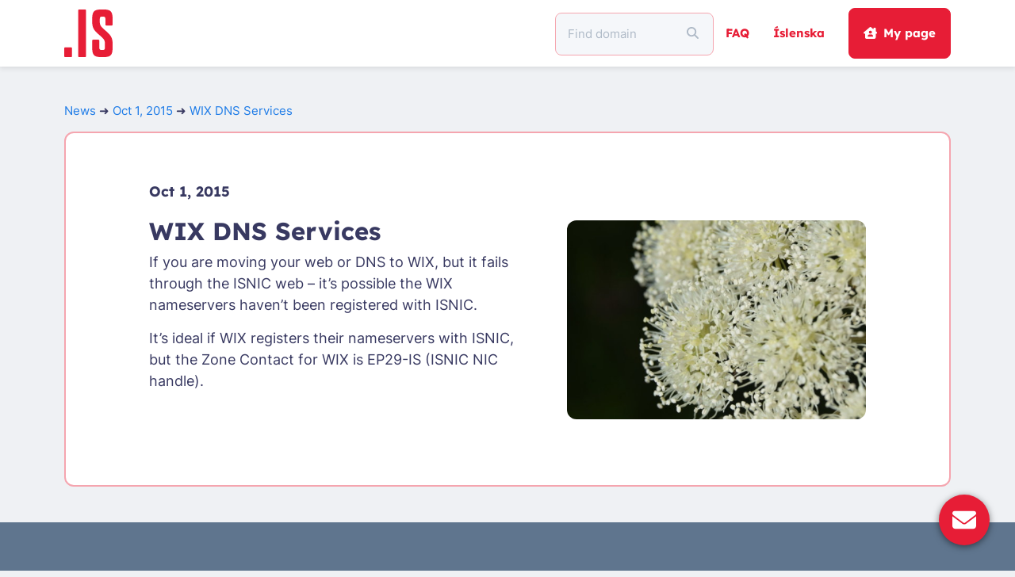

--- FILE ---
content_type: text/html; charset=UTF-8
request_url: https://www.isnic.is/en/news/view?id=518
body_size: 17011
content:
<!DOCTYPE html>
<html lang="en" translate="no">
<!-- ❤︎ -->
<head>
		<meta http-equiv="Content-Type" content="text/html; charset=utf-8" />
	<meta name="language" content="en" />
	<meta name="viewport" content="width=device-width, initial-scale=1" />
	<meta id="env" data-domain="www.isnic.is" />
	<title>ISNIC Registry: News</title>
	<link rel="shortcut icon" href="https://isnic.is/favicon.ico?v5=1">
	<link rel="preload" href="/dist/isnic/fonts/Inter-Regular.woff2" as="font" type="font/woff2" crossorigin="samesite">
	<link rel="preload" href="/dist/isnic/fonts/Lexend-Bold.woff2" as="font" type="font/woff2" crossorigin="samesite">

<link href="/dist/fontawesome/css/all.min.css?v=16494a8d" rel="stylesheet">
<link href="/dist/bootstrap/dist/css/bootstrap.min.css?v=16494a8d" rel="stylesheet" media="screen,print">
<link href="/dist/isnic/css/isnic.css?v=16494a8d" rel="stylesheet" media="screen,print">
<link href="/dist/isnic/css/prentstilar.css?v=16494a8d" rel="stylesheet" media="print">
<script src="/dist/jquery/jquery.min.js?v=16494a8d"></script>
<script src="/dist/yii2/js/yii.js?v=16494a8d"></script>
<script src="/assets/16494a8d_74265eb3/scripts/isnic__en.js"></script></head>
<body>


<nav id="navbar" class="navbar navbar-expand-lg navbar-light tvist-shadow sticky-top">
	<div class="container">
				<a href="/" class="navbar-brand moveDot">
			<svg width="60.499" height="60" version="1.1" viewBox="0 0 60.499 60" xml:space="preserve" xmlns="http://www.w3.org/2000/svg">
<g transform="scale(1.5)" fill="#e71d36">
	<path class="logo_isnic_dot" d="m0.71877 31.883h5.0416c0.39737 0 0.71877 0.3214 0.71877 0.71877v6.6764c0 0.39737-0.3214 0.71877-0.71877 0.71877h-5.0416c-0.39737 0-0.71877-0.3214-0.71877-0.71877v-6.6764c0-0.39737 0.3214-0.71877 0.71877-0.71877z"/>
	<path class="logo_isnic_i" d="m12.389 0h5.0413c0.39737 0 0.71877 0.3214 0.71877 0.71877v38.563c0 0.39737-0.3214 0.71877-0.71877 0.71877h-5.0413c-0.39737 0-0.71877-0.3214-0.71877-0.71877v-38.563c0-0.39737 0.3214-0.71877 0.71877-0.71877z"/>
	<path d="m33.968 29.014c0-3.3251-1.0153-4.45-4.8444-7.718-4.282-3.7195-5.8028-5.6903-5.8028-11.154v-2.1432c0-6.1958 1.4653-7.9985 7.1541-7.9985h2.7042c5.6903 0 7.1541 1.8028 7.1541 7.9985v4.748c0 0.39737-0.3214 0.71877-0.71877 0.71877h-4.5332c-0.39737 0-0.71877-0.3214-0.71877-0.71877v-3.9007c0-2.1987-0.22498-2.8736-2.0278-2.8736h-0.67641c-1.8598 0-2.0278 0.67641-2.0278 2.7611v1.3514c0 3.3236 1.0139 4.3944 4.8444 7.718 4.282 3.775 5.8583 5.6903 5.8583 11.154v3.0431c0 6.1972-1.5208 8-7.1541 8h-2.7042c-5.6903 0-7.1541-1.8028-7.1541-8v-5.8729c0-0.39737 0.3214-0.71877 0.71877-0.71877h4.4777c0.39737 0 0.71877 0.3214 0.71877 0.71877v5.027c0 2.1958 0.16947 2.8722 2.0278 2.8722h0.73192c1.8028 0 1.9722-0.67641 1.9722-2.8722z"/>
</g>
</svg>
		</a>
		
		<label for="navbar-toggler" class="navbar-toggler nav-link">
			<svg width="30.75" height="20.5" fill="currentColor" version="1.1" viewBox="0 0 30.75 20.5" xmlns="http://www.w3.org/2000/svg">
<path d="m0 0h30.75v3.4167h-30.75zm0 8.5417h30.75v3.4166h-30.75zm0 8.5416h30.75v3.4167h-30.75z"/>
</svg>
		</label>
		<input id="navbar-toggler" type="checkbox" class="d-none"></input>

		<div class="offcanvas offcanvas-end" tabindex="-1" id="offcanvasNavbar">
			<div class="offcanvas-body">
			<ul class="navbar-nav ms-md-auto align-items-center">

				<li class="nav-item">
					<div class="d-flex justify-content-between align-items-center">
						<label for="navbar-toggler" class="btn btn-close py-2 ps-0 px-3 font-lg d-flex d-lg-none">
							<svg class="myIcon" xmlns="http://www.w3.org/2000/svg" viewBox="0 0 384 512"><!--! Font Awesome Free 6.7.2 by @fontawesome - https://fontawesome.com License - https://fontawesome.com/license/free (Icons: CC BY 4.0, Fonts: SIL OFL 1.1, Code: MIT License) Copyright 2024 Fonticons, Inc. --><path d="M342.6 150.6c12.5-12.5 12.5-32.8 0-45.3s-32.8-12.5-45.3 0L192 210.7 86.6 105.4c-12.5-12.5-32.8-12.5-45.3 0s-12.5 32.8 0 45.3L146.7 256 41.4 361.4c-12.5 12.5-12.5 32.8 0 45.3s32.8 12.5 45.3 0L192 301.3 297.4 406.6c12.5 12.5 32.8 12.5 45.3 0s12.5-32.8 0-45.3L237.3 256 342.6 150.6z"/></svg>						</label>
					</div>
				</li>
				<li class="nav-item w-100">
					<div class="d-flex justify-content-between align-items-center w-100">
														
<form id="whois_form" action="/en/whois/search" method="GET" target="_self">	<div class="input-group">
		<input type="text" class="form-control py-3 px-3" name="query" value="" placeholder="Find domain" tabIndex="98" required="required">		<span class="input-group-text">
			<button
				id="whois_search_button"
				type="submit"
				class="btn btn-default px-2"
				tabindex="99"
			>
				<svg class="myIcon" xmlns="http://www.w3.org/2000/svg" viewBox="0 0 512 512"><!--! Font Awesome Free 6.7.2 by @fontawesome - https://fontawesome.com License - https://fontawesome.com/license/free (Icons: CC BY 4.0, Fonts: SIL OFL 1.1, Code: MIT License) Copyright 2024 Fonticons, Inc. --><path d="M416 208c0 45.9-14.9 88.3-40 122.7L502.6 457.4c12.5 12.5 12.5 32.8 0 45.3s-32.8 12.5-45.3 0L330.7 376c-34.4 25.2-76.8 40-122.7 40C93.1 416 0 322.9 0 208S93.1 0 208 0S416 93.1 416 208zM208 352a144 144 0 1 0 0-288 144 144 0 1 0 0 288z"/></svg>			</button>
		</span>
	</div>
</form>						
					</div>
				</li>

				
				<li class="nav-item text-nowrap">
					<a class="nav-link font-lg font-lg-md" href="/en/faq">FAQ</a>				</li>

				<li class="nav-item">
										<a class="nav-link font-lg font-lg-md" href="/is/news/view?id=518">Íslenska</a>									</li>

								<li class="nav-item">
					<a class="btn btn-primary btn-login text-nowrap ms-3" href="/en/contact/my"><svg class="pe-2 myIcon" xmlns="http://www.w3.org/2000/svg" viewBox="0 0 576 512"><!--! Font Awesome Free 6.7.2 by @fontawesome - https://fontawesome.com License - https://fontawesome.com/license/free (Icons: CC BY 4.0, Fonts: SIL OFL 1.1, Code: MIT License) Copyright 2024 Fonticons, Inc. --><path d="M543.8 287.6c17 0 32-14 32-32.1c1-9-3-17-11-24L512 185l0-121c0-17.7-14.3-32-32-32l-32 0c-17.7 0-32 14.3-32 32l0 36.7L309.5 7c-6-5-14-7-21-7s-15 1-22 8L10 231.5c-7 7-10 15-10 24c0 18 14 32.1 32 32.1l32 0 0 160.4c0 35.3 28.7 64 64 64l320.4 0c35.5 0 64.2-28.8 64-64.3l-.7-160.2 32 0zM288 160a64 64 0 1 1 0 128 64 64 0 1 1 0-128zM176 400c0-44.2 35.8-80 80-80l64 0c44.2 0 80 35.8 80 80c0 8.8-7.2 16-16 16l-192 0c-8.8 0-16-7.2-16-16z"/></svg>My page</a>				</li>

				
							</ul>
			</div>
		</div>
		<label for="navbar-toggler" class="offcanvas-backdrop fade show"></label>
	</div>
</nav>
<div class="container py-5" id="page">



		<p class="crumbs">
			<span aria-hidden="true">
				<a href="/en/news?tab=news">News</a> ➜
			</span>
			<a class="newsDate" href="/en/news?tab=news#518">Oct 1, 2015</a>			<span class="noPrint" aria-hidden="true">
				➜ <a class='newsLink' href="">WIX DNS Services</a>
			</span>
		</p>
<div class="card py-5 px-0 px-md-3 px-xl-5">
	<div class="card-body">
		<div class="col px-3 px-lg-5">
			<div class="row mb-2">
				<b class="col">Oct 1, 2015</b>
			</div>
			<div class='row'>
				<div class="col">
					<div class="col-xxl-6 col-xl-5 col-lg-4 d-none d-lg-inline float-end ms-5 mb-4 mt-2 pt-2">
						<img class="rounded img-fluid" src="/assets/16494a8d_74265eb3/images/news/flowers.jpg" alt="">					</div>
					<h2>WIX DNS Services</h2>
					<p>If you are moving your web or DNS to WIX, but it fails through the ISNIC web – it’s possible the WIX nameservers haven’t been registered with ISNIC.</p>
<p>It’s ideal if WIX registers their nameservers with ISNIC, but the Zone Contact for WIX is EP29-IS (ISNIC NIC handle).</p>				</div>
			</div>
		</div>
	</div>
</div>
</div>
<a id="svarboxChatBox" href="/en/svarbox"><div class='svarbox__floatingButtonCircle' title='Send message'><svg class="myIcon" xmlns="http://www.w3.org/2000/svg" viewBox="0 0 512 512"><!--! Font Awesome Free 6.7.2 by @fontawesome - https://fontawesome.com License - https://fontawesome.com/license/free (Icons: CC BY 4.0, Fonts: SIL OFL 1.1, Code: MIT License) Copyright 2024 Fonticons, Inc. --><path d="M48 64C21.5 64 0 85.5 0 112c0 15.1 7.1 29.3 19.2 38.4L236.8 313.6c11.4 8.5 27 8.5 38.4 0L492.8 150.4c12.1-9.1 19.2-23.3 19.2-38.4c0-26.5-21.5-48-48-48L48 64zM0 176L0 384c0 35.3 28.7 64 64 64l384 0c35.3 0 64-28.7 64-64l0-208L294.4 339.2c-22.8 17.1-54 17.1-76.8 0L0 176z"/></svg></div></a>
<footer class="footer py-4">
	<div class="container">
		<div class="row">
			<div class="col-md-6 my-5">
				<svg width="87.415" height="40" version="1.1" viewBox="0 0 87.415 40" xml:space="preserve" xmlns="http://www.w3.org/2000/svg"><g fill="#fff">
<path d="m0.71877 31.883h5.0416c0.39737 0 0.71877 0.3214 0.71877 0.71877v6.6764c0 0.39737-0.3214 0.71877-0.71877 0.71877h-5.0416c-0.39737 0-0.71877-0.3214-0.71877-0.71877v-6.6764c0-0.39737 0.3214-0.71877 0.71877-0.71877z"/><path d="m0.71877 0h5.0413c0.39737 0 0.71877 0.3214 0.71877 0.71877v23.969c0 0.39737-0.3214 0.71877-0.71877 0.71877h-5.0413c-0.39737 0-0.71877-0.3214-0.71877-0.71877v-23.969c0-0.39737 0.3214-0.71877 0.71877-0.71877z"/><path d="m40.559 20.73c-0.56392-2.656-0.90431-5.3591-1.3002-7.9011 0.11395 2.5435 0.28342 5.2451 0.28342 7.9011v18.549c0 0.39737-0.32286 0.72023-0.72023 0.72023h-4.0964c-0.39737 0-0.72023-0.32286-0.72023-0.72023v-38.558c0-0.39737 0.32286-0.72023 0.72023-0.72023h6.7684c0.34332 0 0.63988 0.24251 0.70708 0.57998l3.3324 16.713c0.5084 2.599 0.90431 5.5286 1.2432 8.0706-0.05698-2.5435-0.22644-5.4716-0.22644-8.1275v-16.516c0-0.39737 0.32286-0.72023 0.72023-0.72023h4.0409c0.39737 0 0.72023 0.32286 0.72023 0.72023v38.558c0 0.39737-0.32286 0.72023-0.72023 0.72023h-5.9883c-0.33893 0-0.63258-0.23667-0.70416-0.5683l-4.0599-18.703z"/><path d="m58.691 9.38e-4h4.9438c0.39737 0 0.72023 0.32286 0.72023 0.72023v38.558c0 0.39737-0.32286 0.72023-0.72023 0.72023h-4.9438c-0.39737 0-0.72023-0.32286-0.72023-0.72023v-38.558c0-0.39737 0.32286-0.72023 0.72023-0.72023z"/><path d="m76.451 31.125c0 2.2045 0.16947 2.8809 2.0351 2.8809h0.90431c1.8641 0 2.0351-0.67787 2.0351-2.8809v-7.1906c0-0.39737 0.32286-0.72023 0.72023-0.72023h4.5493c0.39737 0 0.72023 0.32286 0.72023 0.72023v8.0394c0 6.2162-1.4682 8.0248-7.1775 8.0248h-2.9394c-5.7648 0-7.233-1.8086-7.233-8.0248v-23.949c0-6.2162 1.4682-8.0248 7.233-8.0248h2.9394c5.7078 0 7.1775 1.8086 7.1775 8.0248v6.3433c0 0.39737-0.32286 0.72023-0.72023 0.72023h-4.5493c-0.39737 0-0.72023-0.32286-0.72023-0.72023v-5.496c0-2.2045-0.16947-2.8824-2.0351-2.8824h-0.90431c-1.8641 0-2.0351 0.67787-2.0351 2.8824z"/><path d="m22.298 29.014c0-3.3251-1.0153-4.45-4.8444-7.718-4.282-3.7195-5.8028-5.6903-5.8028-11.154v-2.1432c0-6.1958 1.4653-7.9985 7.1541-7.9985h2.7042c5.6903 0 7.1541 1.8028 7.1541 7.9985v4.748c0 0.39737-0.3214 0.71877-0.71877 0.71877h-4.5332c-0.39737 0-0.71877-0.3214-0.71877-0.71877v-3.9007c0-2.1987-0.22498-2.8736-2.0278-2.8736h-0.67641c-1.8598 0-2.0278 0.67641-2.0278 2.7611v1.3514c0 3.3236 1.0139 4.3944 4.8444 7.718 4.282 3.775 5.8583 5.6903 5.8583 11.154v3.0431c0 6.1972-1.5208 8-7.1541 8h-2.7042c-5.6903 0-7.1541-1.8028-7.1541-8v-5.8729c0-0.39737 0.3214-0.71877 0.71877-0.71877h4.4777c0.39737 0 0.71877 0.3214 0.71877 0.71877v5.027c0 2.1958 0.16947 2.8722 2.0278 2.8722h0.73192c1.8028 0 1.9722-0.67641 1.9722-2.8722z"/></g></svg>
			</div>
		</div>
		<div class="row mb-3">
			<div class="col-12 col-lg-12 col-xl-3 pb-lg-4">
				<h6 class="lh-base m-0 py-2">Contact us</h6>
				<ul class="list-unstyled mb-0">
					<li class="py-2">Monday to Friday</li>
					<li class="py-2">09:00 - 12:00</li>
					<li class="py-2">13:00 - 15:00</li>
					<li class="py-2">
						<svg class="me-2 myIcon" xmlns="http://www.w3.org/2000/svg" viewBox="0 0 512 512"><!--! Font Awesome Free 6.7.2 by @fontawesome - https://fontawesome.com License - https://fontawesome.com/license/free (Icons: CC BY 4.0, Fonts: SIL OFL 1.1, Code: MIT License) Copyright 2024 Fonticons, Inc. --><path d="M164.9 24.6c-7.7-18.6-28-28.5-47.4-23.2l-88 24C12.1 30.2 0 46 0 64C0 311.4 200.6 512 448 512c18 0 33.8-12.1 38.6-29.5l24-88c5.3-19.4-4.6-39.7-23.2-47.4l-96-40c-16.3-6.8-35.2-2.1-46.3 11.6L304.7 368C234.3 334.7 177.3 277.7 144 207.3L193.3 167c13.7-11.2 18.4-30 11.6-46.3l-40-96z"/></svg>						+354 578-2030</li>
					<li class="py-2">
						<a href="mailto:&#105;&#115;&#110;&#105;&#99;&#64;&#105;&#115;&#110;&#105;&#99;&#46;&#105;&#115;" class="flexNoWrap">
							<svg class="me-2 myIcon" xmlns="http://www.w3.org/2000/svg" viewBox="0 0 512 512"><!--! Font Awesome Free 6.7.2 by @fontawesome - https://fontawesome.com License - https://fontawesome.com/license/free (Icons: CC BY 4.0, Fonts: SIL OFL 1.1, Code: MIT License) Copyright 2024 Fonticons, Inc. --><path d="M48 64C21.5 64 0 85.5 0 112c0 15.1 7.1 29.3 19.2 38.4L236.8 313.6c11.4 8.5 27 8.5 38.4 0L492.8 150.4c12.1-9.1 19.2-23.3 19.2-38.4c0-26.5-21.5-48-48-48L48 64zM0 176L0 384c0 35.3 28.7 64 64 64l384 0c35.3 0 64-28.7 64-64l0-208L294.4 339.2c-22.8 17.1-54 17.1-76.8 0L0 176z"/></svg>							&#105;&#115;&#110;&#105;&#99;&#64;&#105;&#115;&#110;&#105;&#99;&#46;&#105;&#115;						</a>
					</li>
					<li class="py-2">
						<a href="https://x.com/isnic" class="x_social_media_link me-2" title="X / Twitter">𝕏</a>
						<a href="https://www.facebook.com/isnic.is/" title="Facebook"><svg class="font-lg myIcon" xmlns="http://www.w3.org/2000/svg" viewBox="0 0 448 512"><!--! Font Awesome Free 6.7.2 by @fontawesome - https://fontawesome.com License - https://fontawesome.com/license/free (Icons: CC BY 4.0, Fonts: SIL OFL 1.1, Code: MIT License) Copyright 2024 Fonticons, Inc. --><path d="M64 32C28.7 32 0 60.7 0 96V416c0 35.3 28.7 64 64 64h98.2V334.2H109.4V256h52.8V222.3c0-87.1 39.4-127.5 125-127.5c16.2 0 44.2 3.2 55.7 6.4V172c-6-.6-16.5-1-29.6-1c-42 0-58.2 15.9-58.2 57.2V256h83.6l-14.4 78.2H255V480H384c35.3 0 64-28.7 64-64V96c0-35.3-28.7-64-64-64H64z"/></svg></a>
					</li>

				</ul>
			</div>
			<div class="col-12 col-lg-4 col-xl-3">
				<h6 class="lh-base m-0 py-2 pt-4 pt-lg-2">Domains</h6>
				<ul class="list-unstyled mb-0">
											<li class="py-2"><a href="/en/register">Register</a></li>
											<li class="py-2"><a href="/en/domain/test">Test domain</a></li>
											<li class="py-2"><a class="noWrap" href="/en/tolur">Statistics</a></li>
											<li class="py-2"><a href="/en/domain/isp">DNS Providers & Agents</a></li>
									</ul>

				<h6 class="lh-base m-0 py-2 pt-4 pt-lg-2"><a href="/en/payments">Prices</a></h6>

				<h6 class="lh-base m-0 py-2 pt-4 pt-lg-2"><a href="/en/faq">FAQ</a></h6>
			</div>
			<div class="col-12 col-lg-4 col-xl-3">
				<h6 class="lh-base m-0 py-2 pt-4 pt-lg-2">ISNIC</h6>
				<ul class="list-unstyled mb-0">
											<li class="py-2"><a href="/en/about/isnic">About the company</a></li>
											<li class="py-2"><a href="/en/news">News</a></li>
											<li class="py-2"><a href="/en/about/terms">Terms & policies</a></li>
											<li class="py-2"><a href="/en/domain/rules">Domain Rules</a></li>
											<li class="py-2"><a href="/en/domain/dispute">Dispute Issues</a></li>
									</ul>

				<h6 class="lh-base m-0 py-2 pt-4 pt-lg-2"><a href="/en/links">Webtree</a></h6>
			</div>
			<div class="col-12 col-lg-4 col-xl-3">
				<h6 class="lh-base m-0 py-2 pt-4 pt-lg-2">Nameservers</h6>
				<ul class="list-unstyled mb-0">
											<li class="py-2"><a href="/en/host/new">Register</a></li>
											<li class="py-2"><a href="/en/host/test">Test nameserver</a></li>
									</ul>

				<h6 class="lh-base m-0 py-2 pt-4 pt-lg-2">Whois registry</h6>
				<ul class="list-unstyled mb-0">
											<li class="py-2"><a href="/en/whois/search">Search</a></li>
											<li class="py-2"><a href="/en/whois/forms">Forms</a></li>
									</ul>
			</div>
		</div>

		<div class="row pt-5">
			<div class="col-lg-auto col-md-12">
				ISNIC Internet a Islandi hf.<span class="mx-2 d-inline">·</span>Kt.
				<a href="https://www.skatturinn.is/fyrirtaekjaskra/leit/kennitala/6605952449" target="newwindow">660595-2449
					<svg class="font-sm myIcon" xmlns="http://www.w3.org/2000/svg" viewBox="0 0 512 512"><!--! Font Awesome Free 6.7.2 by @fontawesome - https://fontawesome.com License - https://fontawesome.com/license/free (Icons: CC BY 4.0, Fonts: SIL OFL 1.1, Code: MIT License) Copyright 2024 Fonticons, Inc. --><path d="M352 0c-12.9 0-24.6 7.8-29.6 19.8s-2.2 25.7 6.9 34.9L370.7 96 201.4 265.4c-12.5 12.5-12.5 32.8 0 45.3s32.8 12.5 45.3 0L416 141.3l41.4 41.4c9.2 9.2 22.9 11.9 34.9 6.9s19.8-16.6 19.8-29.6l0-128c0-17.7-14.3-32-32-32L352 0zM80 32C35.8 32 0 67.8 0 112L0 432c0 44.2 35.8 80 80 80l320 0c44.2 0 80-35.8 80-80l0-112c0-17.7-14.3-32-32-32s-32 14.3-32 32l0 112c0 8.8-7.2 16-16 16L80 448c-8.8 0-16-7.2-16-16l0-320c0-8.8 7.2-16 16-16l112 0c17.7 0 32-14.3 32-32s-14.3-32-32-32L80 32z"/></svg>				</a>
			</div>
			<div class="col-lg col-md-12 ps-lg-0">
				<span class="me-2 d-none d-lg-inline">·</span>
				Katrinartuni 2, 18th floor<span class="mx-2 d-inline">·</span>105 Reykjavik, Iceland			</div>
		</div>
	</div>
</footer>
<script src="/dist/isnic/js/header.js?v=16494a8d"></script> </body>
</html>


--- FILE ---
content_type: text/javascript
request_url: https://www.isnic.is/assets/16494a8d_74265eb3/scripts/isnic__en.js
body_size: 9304
content:
// auto generated
(function( isnicNS, $, undefined ) {
	//Private Property
	var translateDb= false;

	//Public Property
	isnicNS.lang = null;
	isnicNS.popMagic = '#popped';

	//Public Method
	isnicNS.open_miniwhois_window = function(url, name) {
		// Note: If changing the width, be sure to check the CSS for media queries
		//       that depend on things being 450px wide.
		var pop = window.open(url,
			(name || 'Whois'),
			'toolbar=0,menubar=0,scrollbars=yes,innerWidth=450,innerHeight=760,width=450,height=760,location=0,top=0,left=20',
			false);
		if (pop && window.focus) pop.focus();
		return pop;
	};

	isnicNS.mini_whois = function(type, whois_query) {
		isnicNS.open_miniwhois_window('/'+isnicNS.lang+
			'/whois/search?type='+encodeURI(type)+
			'&query='+encodeURI(whois_query)+'#popped');
	};

	isnicNS.scrollTo = function($elem, ms, padding) {
		$('html, body').animate({
			scrollTop: ($elem.offset().top - $('nav#w0').height() - (padding || 10))
		}, (ms || 500));
	};

	isnicNS.getBrowserInfo = function() {
		function inIframe () {
			try {
				return window.self !== window.top;
			} catch (e) {
				return true;
			}
		}
		var info = {};
		info.inIframe = inIframe();
		if (window.screen) {
			info.display = window.screen.width + "x" + window.screen.height;
		}
		if (window.navigator) {
			info.language = window.navigator.language;
		}
		if (window.location) {
			info.href = window.location.href;
		}
		try {
			info.time = (new Date()).toLocaleString();
		} catch (e) {
			info.time = 'n/a';
		}
		try {
			info.timeZone = Intl.DateTimeFormat().resolvedOptions().timeZone;;
		} catch (e) {
			info.timeZone = 'n/a';
		}
		return info;
	}

	isnicNS.report_error = function (error,type,e) {
		const info = isnicNS.getBrowserInfo();
		if (typeof(e) === 'undefined') {
			$.get('/'+isnicNS.lang+'/site/js',{
				'error':error,
				'type':type,
				'stack':JSON.stringify(window.location),
				'info':JSON.stringify(info)
			})
		} else {
			$.get('/'+isnicNS.lang+'/site/js',{
				'error':error,
				'type':type,
				'stack':e.stack,
				'info':JSON.stringify(info)
			})
		}
	};

	isnicNS.report_info = function (error,type,e) {
		const info = isnicNS.getBrowserInfo();
		$.get('/'+isnicNS.lang+'/site/js',{
			'error':error,
			'type':type,
			'stack':e.stack,
			'info':JSON.stringify(info),
			'logAsError':0,
		})
	};

 	isnicNS.inputFocus = function () {
		var inputs = $("[tabindex='1']");
		inputs.eq(0).each(function() {
			if (this.setSelectionRange) {
				this.focus();
				this.setSelectionRange(0, 0);
			} else if (this.createTextRange) {
				var range = this.createTextRange();
				range.collapse(true);
				range.moveEnd('character', 0);
				range.moveStart('character', 0);
				range.select();
			}
		});
		return (inputs.length > 0);
	};

	isnicNS.initT = function(data) {
		translateDb = data;
	};

	isnicNS.t = function(category,message,params) {
		if (translateDb && translateDb[category] && translateDb[category][message]) {
			if (typeof params ==='undefined') {
				return translateDb[category][message];
			}
			var ret = translateDb[category][message];
			$.each(params, function(key, value) {
				ret = ret.replace(key,value);
			});
			return ret;
		} else {
			return '';
		}
	};

	/* Generate an URL which is a safe to share (copy-paste, e-mail, etc).
	 * Depends on the template setting data-page-url=... on an element with
	 * the i18nHelper class. See the FAQ templates for an example. */
	isnicNS.share_safe_url = function(url) {
		if (url.startsWith('#')) return $('.i18nHelper').data('page-url') + url;
		if (url.startsWith('/')) {
			var root_url = $('.i18nHelper').data('page-url').split('/', 3).join('/');
			return root_url + url;
		}
		return url;
	};

	isnicNS.copyToClipboard = function(text) {
		// Create a temporary textarea. It needs to be at least theoretically
		// visible for the select() call to work, thus the positioning hack.
		var el = document.createElement('textarea');
		el.value = text;
		el.style.position = 'absolute';
		el.style.left = '-9999px';
		el.setAttribute('readonly', '');

		// Perform the copy, cleanup. This will only work in click() handlers
		// and similar, due to restrictions on document.execCommand.
		document.body.appendChild(el);
		el.select();
		document.execCommand('copy');
		document.body.removeChild(el);
	};

	isnicNS.whoisTargetMagic = function() {
		// Allow templates to target our Whois popup simply by setting target=Whois
		$('a[target="Whois"]').click(function(ev) {
			var $a = $(this);
			var href = $a.attr('href');
			if (href.indexOf(isnicNS.popMagic) > -1) href = href.substring(0, href.indexOf(isnicNS.popMagic));
			if (ev.altKey || ev.ctrlKey || ev.shiftKey) {
				// To keep our power-users happy, if any of the modifier keys
				// are pressed, we strip the #popped magic from the URL and
				// skip the popup.
				$a.attr('href', href);
			}
			else if (document.location.href.indexOf(isnicNS.popMagic) == -1) {
				isnicNS.open_miniwhois_window('about:blank');
				$a.attr('href', href + isnicNS.popMagic);
				setTimeout(function(){$a.attr('href', href);}, 100);
			}
		});
		$('form[target="Whois"]').submit(function(ev) {
			if (!ev.altKey && !ev.ctrlKey && !ev.shiftKey) {
				isnicNS.open_miniwhois_window('about:blank');
			}
		});
	};
}( window.isnicNS = window.isnicNS || {}, jQuery ));

window.onerror = function (msg, url, lineNo, columnNo, error) {
	var message = {
		'url': url,
		'line': lineNo,
		'column': columnNo,
	};
	isnicNS.report_error(JSON.stringify(message),msg,error);
	return false;
};

$(document).ready(function() {
	if ($('.dropdown .fa-user').length < 1) {
		try {
			// We appear to not be logged on. Signal to other tabs that they might
			// need to check if they've lost their session (see: timeout.js).
			localStorage.check_session = '';
			// Then, clean up to avoid persisting junk in the user's browser.
			setTimeout(function() {
				localStorage.removeItem('check_session');
			}, 250);
		} catch (e) {
			// Access denied.
		}
	}

	// Anywhere using the radioHeadings pattern, reset hidden form
	// values when the selection changes.
	$('div.radioHeadings input[type="radio"]').change(function() {
		$('div.radioHeadings input[type="text"]').val('');
		$('div.radioHeadings input[type="checkbox"]').prop('checked', false);
		$('div.radioHeadings select option').eq(0).prop('selected', true);
	});

	// Make the toTop button fade in/out as we scroll down/up long pages
	var $toTop = $('#to_top');
	$(window).scroll(function() {
		var heightp = $(window).scrollTop() / $(window).height();
		if (heightp > 1) {
			if ($toTop.hasClass('tmpHidden')) {
				$toTop.hide().removeClass('tmpHidden').fadeIn(750);
			}
		} else {
			$toTop.addClass('tmpHidden');
		}
	});

	// Make target=Whois windows pop up a window of the right size
	isnicNS.whoisTargetMagic();

	// This does nothing by default, but can help find unused CSS rules. To
	// enable, visit /about/values and run isnicNS.load_css_rules() from the
	// debug console.
	try {
		if (sessionStorage.css_selectors) {
			var selectors = sessionStorage.css_selectors.split('\n');
			var unused = [];
			for (i in selectors) {
				if ($(selectors[i]).length == 0) unused.push(selectors[i]);
			};
			sessionStorage.css_selectors = unused.join('\n');
			console.log('Checked CSS rules, put '+ unused.length +' selectors in sessionStorage');
		};
	} catch (e) {
		// Access denied.
	}
});

window.isnicNS.lang = 'en';
window.isnicNS.initT({"domain_register":{"login_error":"Error occured. Please refresh the site and try again."},"login":{"login_failed":"Login failed, wrong username or password"},"common":{"form_error":"The following errors were found"},"whois":{"enter_domainname":"Find domain"},"domain":{"name":"Registrant","admin_contact":"Admin contact","tech_contact":"Technical contact","billing_contact":"Billing contact","zone_contact":"Zone contact","invalid_sid":"Invalid kennitala"},"contact":{"update_affects_other":"This update can also affect {affectedDomains}.  Are you sure you want to continue?"},"isp":{"_isp":" (DNSP)"},"my_domain_list":{"no_multiple_domain_support":"This action can only be performed on one domain at a time","contacts_who_have_access":"Contacts that have access:"},"timeout":{"warning_title":"Warning:","warning_text":"Your session will expire soon.","refresh_action":"Click to extend it.","expired_title":"Session expired","expired_text":"Please refresh page to get a new session."},"yii":{"The verification code is incorrect.":"The verification code is incorrect."},"dns_records":{"dns_edit_confirm":"Confirm changing the DNS record","dns_delete_confirm":"Confirm deleting the DNS record, remove or edit the record below.","dns_delete_multipe_confirm":"Confirm deleting the selected DNS records.","rdataLabel_A":"IPv4 address","rdataLabel_AAAA":"IPv6 address","rdataLabel_CAA":"Tag","rdataLabel_CNAME":"Domain","rdataLabel_LOC":"Coordinates","rdataLabel_MX":"Hostname","rdataLabel_NS":"Hostname","rdataLabel_SRV":"Hostname","rdataLabel_SSHFP":"Fingerprint)","rdataLabel_TXT":"Text","rdataLabel_URI":"Target URL","warning_domain_found_in_host":"Warning: Host contains {domain}","placeholder_google_MX":"MX verification code (...mx-verification.google.com.)","placeholder_google_TXT":"TXT verification code (google-site-verification=...)"}});